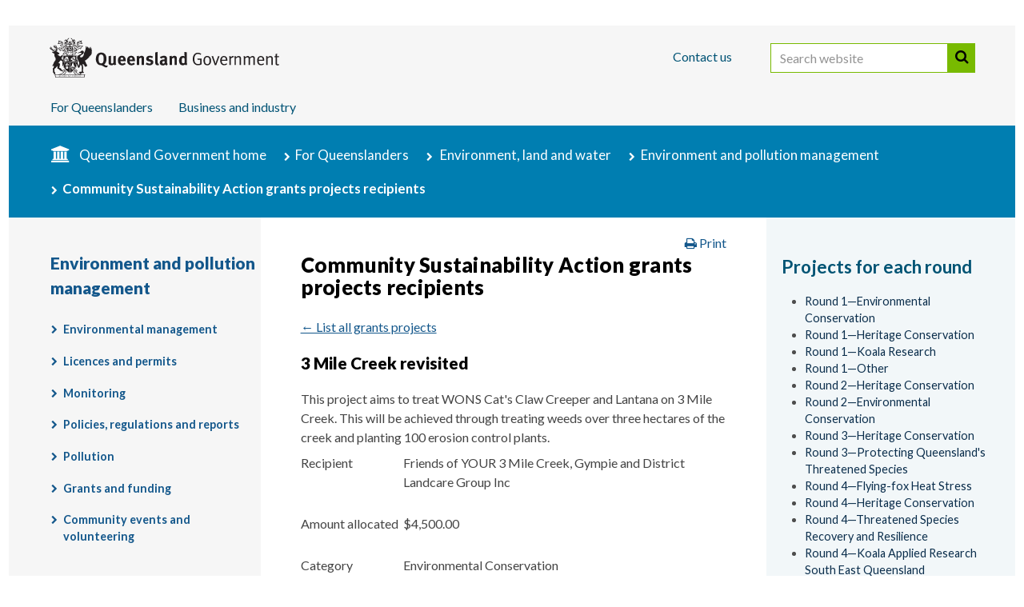

--- FILE ---
content_type: text/html; charset=UTF-8
request_url: https://apps.des.qld.gov.au/sustainability-action-grants/?project=CSAC17008
body_size: 7585
content:


<!DOCTYPE html PUBLIC "-//W3C//DTD XHTML 1.0 Strict//EN" "http://www.w3.org/TR/xhtml1/DTD/xhtml1-strict.dtd">
<html xmlns="http://www.w3.org/1999/xhtml" lang="en-AU" xml:lang="en-AU">
<head>
<meta content="text/html; charset=UTF-8" http-equiv="Content-Type" />
<title>Community Sustainability Action grants projects recipients | Environment, land and water | Queensland Government</title>
	<meta http-equiv="X-UA-Compatible" content="IE=edge" />
	<meta name="viewport" content="width=device-width" />

    <!--[if (lt IE 9)|(gt IE 10) ]><link href="//fonts.googleapis.com/css?family=Lato:100,300,400,700,900,100italic,300italic,400italic,700italic,900italic" rel="stylesheet" type="text/css" /><![endif]-->
    <!--[if !IE]><!--><link href="//fonts.googleapis.com/css?family=Lato:100,300,400,700,900,100italic,300italic,400italic,700italic,900italic" rel="stylesheet" type="text/css" /><!--<![endif]-->
    <link rel="stylesheet" type="text/css" href="https://static.qgov.net.au/assets/v2/style/qgov.css" media="all" />
	<!--[if lt IE 9]><link rel="stylesheet" href="https://static.qgov.net.au/assets/v2/style/qgov-ie.css" type="text/css" media="all" /><![endif]-->
	<!-- layout-small is assumed by default (combined with qgov.css) -->
	<link href="https://static.qgov.net.au/assets/v2/style/layout-medium.css" media="only all and (min-width: 640px) and (max-width: 980px)" rel="stylesheet" type="text/css" />
	<link href="https://static.qgov.net.au/assets/v2/style/layout-large.css" media="only all and (min-width: 980px)" rel="stylesheet" type="text/css" />

	<link rel="shortcut icon" href="https://static.qgov.net.au/assets/v2/images/skin/favicon.ico" />
	<meta prefix="og:http://ogp.me/ns#" property="og:image" content="https://static.qgov.net.au/assets/v2/images/skin/qg-coa-ogp.png" />
	
	<!-- Grab CDN's jQuery -->
	<script src="https://code.jquery.com/jquery-3.6.3.min.js" integrity="sha256-pvPw+upLPUjgMXY0G+8O0xUf+/Im1MZjXxxgOcBQBXU=" crossorigin="anonymous"></script>

	<script type="text/javascript" src="https://static.qgov.net.au/assets/v2/script/qgov-environment.js" id="qgov-environment"></script>
	<!--[if lt IE 9]>
	<script type="text/javascript">document.createElement('abbr');document.createElement('time');</script>
	<script type="text/javascript" src="https://static.qgov.net.au/assets/v2/script/ie-layout.js"></script>
	<![endif]-->
<style type="text/css">

#grant_project_map_canvas {  width: 100%;  height: 360px; background-color: #E4E1DC; }
#grant_project_map_canvas.details {  height: 250px; }

#grant_project_map_canvas div.infowindow { max-width: 250px; }
#grant_project_map_canvas div.infowindow a {  font-size: 1.3em; }

table tbody td:nth-child(3) {
  text-align: right;
}

#sustainability-grant-projects {
  margin: 1em 0;
}
#sustainability-grant-projects legend {
  background-color: #F6F6F6;
  border: 1px solid #D4DFD1;
  width: auto;
  padding: .5em;
  box-shadow: 2px 2px 2px rgba(0,0,0,.15);
  cursor: pointer;
}
#sustainability-grant-projects legend:before {
  font-family: FontAwesome;
  -webkit-font-smoothing: antialiased;
  -moz-osx-font-smoothing: grayscale;
  font-style: normal;
  font-weight: normal;
  font-size: 11px;
  font-size: 0.7rem;
  line-height: 1;
  padding-right: 6px;
  padding-right: 0.4rem;
  content: "\f054";
}
#sustainability-grant-projects legend.open:before {
  content: "\f078";
}
#sustainability-grant-projects legend:hover {
  background-color: #FFF;
}
#sustainability-grant-projects .questions {
  font-size: .9rem;
}

.grant-project {
  display: block;
  clear: right;
}

td ul { margin-top: 0; }

.grid ul, .grid ol { padding-left: 1em; }

@media print {
  #grant_project_map_canvas {
    width: 500px;
    height: 300px;
    page-break-inside: avoid;
  }
}
</style>

<meta content="Recipients and locations of the Community Sustainability Action grants, providing funding to eligible community groups and individuals for innovative projects which seek to address climate change, conserve Queensland’s natural and built environment and protect our unique wildlife." name="description" />
<meta content="" name="keywords" />
<link href="http://purl.org/dc/terms/" rel="schema.DCTERMS" />
<link href="http://www.agls.gov.au/agls/terms/" rel="schema.AGLSTERMS" />
<meta content="c=AU; o=The State of Queensland; ou=Department of Environment and Science; ou=Corporate Communications" scheme="AGLSTERMS.GOLD" name="DCTERMS.creator" />
<meta content="corporateName=The State of Queensland; jurisdiction=Queensland" scheme="AGLSTERMS.AglsAgent" name="DCTERMS.publisher" />
<meta content="2017-09-14" scheme="ISO8601" name="DCTERMS.created" />
<meta content="2017-12-19" scheme="ISO8601" name="DCTERMS.issued" />
<meta content="2025-09-15" scheme="ISO8601" name="DCTERMS.modified" />
<meta name="DCTERMS.title" content="Community Sustainability Action grants projects recipients | Environment, land and water" />
<meta content="Recipients and locations of the Community Sustainability Action grants, providing funding to eligible community groups and individuals for innovative projects which seek to address climate change, conserve Queensland’s natural and built environment and protect our unique wildlife." name="DCTERMS.description" />
<meta content="Conservation programs" scheme="AGLSTERMS.AGIFT" name="AGLSTERMS.function" />
<meta name="DCTERMS.identifier" scheme="DCTERMS.URI" content="https://apps.des.qld.gov.au/sustainability-action-grants/?project=CSAC17008" />
<link rel="canonical" href="https://apps.des.qld.gov.au/sustainability-action-grants/?project=CSAC17008" />
<meta content="Text" scheme="DCTERMS.DCMIType" name="DCTERMS.type" />
<meta content="guidelines" scheme="AGLSTERMS.agls-document" name="AGLSTERMS.documentType" />
<meta content="all" scheme="AGLSTERMS.agls-audience" name="DCTERMS.audience" />
<meta content="Queensland" scheme="AGLSTERMS.AglsJuri" name="DCTERMS.jurisdiction" />
<meta content="http://creativecommons.org/licenses/by/3.0/au/" scheme="DCTERMS.URI" name="DCTERMS.license" />
</head>
<body class="residents environment" id="qld-gov-au">
<!-- noindex -->
<!-- Google Tag Manager -->
<noscript><iframe src="//www.googletagmanager.com/ns.html?id=GTM-PMDS7K"
height="0" width="0" style="display:none;visibility:hidden"></iframe></noscript>
<script>(function(w,d,s,l,i){w[l]=w[l]||[];w[l].push({'gtm.start':
new Date().getTime(),event:'gtm.js'});var f=d.getElementsByTagName(s)[0],
j=d.createElement(s),dl=l!='dataLayer'?'&l='+l:'';j.async=true;j.src=
'//www.googletagmanager.com/gtm.js?id='+i+dl;f.parentNode.insertBefore(j,f);
})(window,document,'script','dataLayer','GTM-PMDS7K');</script>
<!-- End Google Tag Manager -->

	<!--[if lt IE 9]><script type="text/javascript">jQuery && jQuery.transformer({addClasses:true});</script><![endif]-->

	<div id="access">
		<h2>Skip links and keyboard navigation</h2>
		<ul>
			<li><a href="#content">Skip to content</a></li>
			<li id="access-instructions"><a href="https://www.qld.gov.au/help/accessibility/keyboard.html#section-aria-keyboard-navigation">Use tab and cursor keys to move around the page (more information)</a></li>
		</ul>
	</div>

	<div id="header-wrapper"><div id="header"><div id="header-bg"></div><div class="box-sizing"><div class="max-width">
		<h2>Site header</h2>

		<div id="qg-coa"><a href="https://www.qld.gov.au/">
			<!--[if gt IE 8]><!--><img src="https://static.qgov.net.au/assets/v2/images/skin/qg-coa.svg" width="287" height="50" alt="Queensland Government home" /><!--<![endif]-->
			<!--[if (lte IE 8)&(gt IE 6)]><img src="https://static.qgov.net.au/assets/v2/images/skin/qg-coa.png" width="287" height="50" alt="Queensland Government home" /><![endif]-->
			<!--[if lte IE 6]><img src="https://static.qgov.net.au/assets/v2/images/skin/qg-coa-ie6.png" width="287" height="50" alt="Queensland Government home" /><![endif]-->
			<img src="https://static.qgov.net.au/assets/v2/images/skin/qg-coa-print.png" class="print-version" alt="" />
		</a></div>

		<ul id="tools">
			<li class="nav-contact"><a accesskey="4" href="https://www.qld.gov.au/contact-us/">Contact us</a></li>
			<li class="last-child" id="header-search">
				<form action="https://discover.search.qld.gov.au/s/search.html" id="search-form" role="search">
					<div>
						<input type="hidden" name="form" value="simple" />						
						<label for="search-query" class="visuallyhidden">Search website</label>
						<input accesskey="5" type="search" name="query" id="search-query" size="27" value="" placeholder="Search website" />
                        			<button id="search-button" type="submit">Search</button>
						<input type="hidden" name="num_ranks" value="10" />
						<input type="hidden" name="tiers" value="off" />
						<input type="hidden" name="collection" value="qgov~sp-search" />
						<input type="hidden" name="profile" value="qld" />
					</div>
				</form>
			</li>
		</ul>

		<div id="nav-site"><ul>
			<li class="nav-residents">
				<a href="https://www.qld.gov.au/queenslanders/">For Queenslanders</a>
			</li>
			<li class="nav-business">
				<a href="http://www.business.qld.gov.au/">Business and industry</a>
			</li>
		</ul></div>

	</div></div></div></div>
<!-- endnoindex -->
<div id="page-container">
<div class="max-width">
<!-- noindex -->
<div id="breadcrumbs">
<h2>You are here:</h2>
<ol>
<li class="nav-home"><a href="https://www.qld.gov.au/">Queensland Government home</a></li>
<li class="nav-residents"><a href="https://www.qld.gov.au/queenslanders/">For Queenslanders</a></li>

<li>
<a href="https://www.qld.gov.au/environment/">Environment, land and water</a>
</li>
<li><a href="https://www.qld.gov.au/environment/pollution/">Environment and pollution management</a></li><li class="last-child">Community Sustainability Action grants projects recipients</li>
</ol>
</div>
<!-- endnoindex -->
<div id="content-container">
<div id="content">
<div class="article">
<div class="box-sizing">
<div class="border">
<!-- START global alert -->

<!-- END global alert -->
<h1>Community Sustainability Action grants projects recipients</h1>
<div class="section"><p><a href="/sustainability-action-grants/">&larr; List all grants projects</a></p><h2>3 Mile Creek revisited</h2>This project aims to treat WONS Cat's Claw Creeper and Lantana on 3 Mile Creek. This will be achieved through treating weeds over three hectares of the creek and planting 100 erosion control plants.<dl class="grid">
  <dt>Recipient</dt>
  <dd>Friends of YOUR 3 Mile Creek, Gympie and District Landcare Group Inc</dd>
  <dt>Amount&nbsp;allocated</dt>
  <dd>$4,500.00</dd>
  <dt>Category</dt>
  <dd>Environmental Conservation</dd>
  <dt>Round</dt>
  <dd>2</dd>
  <dt>Activity</dt>
  <dd>Weeding and revegetation</dd>
  <dt>LGA</dt>
  <dd>Gympie Regional Council</dd>
</dl>
<div id="grant_project_map_canvas" class="details"></div>
</div>
</div>
</div>
</div>
</div>
<div id="asides">
<div class="box-sizing">
<div class="border">
<!-- global aside -->
<div class="aside"><h2>Projects for each round</h2>
<ul>
  <li><a href="/sustainability-action-grants/?round=1&amp;category=environmental-conservation">Round 1&mdash;Environmental Conservation</a></li>
  <li><a href="/sustainability-action-grants/?round=1&amp;category=heritage-conservation">Round 1&mdash;Heritage Conservation</a></li>
  <li><a href="/sustainability-action-grants/?round=1&amp;category=koala-research">Round 1&mdash;Koala Research</a></li>
  <li><a href="/sustainability-action-grants/?round=1&amp;category=other">Round 1&mdash;Other</a></li>
  <li><a href="/sustainability-action-grants/?round=2&amp;category=heritage-conservation">Round 2&mdash;Heritage Conservation</a></li>
  <li><a href="/sustainability-action-grants/?round=2&amp;category=environmental-conservation">Round 2&mdash;Environmental Conservation</a></li>
  <li><a href="/sustainability-action-grants/?round=3&amp;category=heritage-conservation">Round 3&mdash;Heritage Conservation</a></li>
  <li><a href="/sustainability-action-grants/?round=3&amp;category=protecting-queensland's-threatened-species">Round 3&mdash;Protecting Queensland's Threatened Species</a></li>
  <li><a href="/sustainability-action-grants/?round=4&amp;category=flying-fox-heat-stress">Round 4&mdash;Flying-fox Heat Stress</a></li>
  <li><a href="/sustainability-action-grants/?round=4&amp;category=heritage-conservation">Round 4&mdash;Heritage Conservation</a></li>
  <li><a href="/sustainability-action-grants/?round=4&amp;category=threatened-species-recovery-and-resilience">Round 4&mdash;Threatened Species Recovery and Resilience</a></li>
  <li><a href="/sustainability-action-grants/?round=4&amp;category=koala-applied-research-south-east-queensland">Round 4&mdash;Koala Applied Research South East Queensland</a></li>
  <li><a href="/sustainability-action-grants/?round=5&amp;category=litter-and-marine-debris-clean-up-and-prevention">Round 5&mdash;Litter and Marine Debris Clean Up and Prevention</a></li>
  <li><a href="/sustainability-action-grants/?round=5&amp;category=heritage-conservation">Round 5&mdash;Heritage Conservation</a></li>
  <li><a href="/sustainability-action-grants/?round=6&amp;category=conservation">Round 6&mdash;Conservation</a></li>
  <li><a href="/sustainability-action-grants/?round=6&amp;category=community-climate-action">Round 6&mdash;Community Climate Action</a></li>
  <li><a href="/sustainability-action-grants/?round=7&amp;category=threatened-species-recovery">Round 7&mdash;Threatened Species Recovery</a></li>
  <li><a href="/sustainability-action-grants/?round=7&amp;category=wildlife-carers-assistance">Round 7&mdash;Wildlife Carers Assistance</a></li>
  <li><a href="/sustainability-action-grants/?round=7&amp;category=koala-applied-research-south-east-queensland">Round 7&mdash;Koala Applied Research South East Queensland</a></li>
  <li><a href="/sustainability-action-grants/?round=7&amp;category=community-sustainable-spaces">Round 7&mdash;Community Sustainable Spaces</a></li>
  <li><a href="/sustainability-action-grants/?round=7&amp;category=community-climate-action">Round 7&mdash;Community Climate Action</a></li>
  <li><a href="/sustainability-action-grants/?round=8&amp;category=koala-applied-research-south-east-queensland">Round 8&mdash;Koala Applied Research South East Queensland</a></li>
  <li><a href="/sustainability-action-grants/?round=8&amp;category=litter-and-marine-debris-clean-up-and-prevention">Round 8&mdash;Litter and Marine Debris Clean Up and Prevention</a></li>
  <li><a href="/sustainability-action-grants/?round=8&amp;category=heritage-conservation">Round 8&mdash;Heritage Conservation</a></li>
  <li><a href="/sustainability-action-grants/?round=8&amp;category=wildlife-carers-assistance">Round 8&mdash;Wildlife Carers Assistance</a></li>
  <li><a href="/sustainability-action-grants/?round=8&amp;category=conservation-outcomes-for-watercourse-ecosystems">Round 8&mdash;Conservation Outcomes for Watercourse Ecosystems</a></li>
  <li><a href="/sustainability-action-grants/?round=9&amp;category=litter-and-marine-debris-clean-up-and-prevention">Round 9&mdash;Litter and Marine Debris Clean Up and Prevention</a></li>
</ul>
</div>
</div>
</div>
</div>
<div id="meta-wrapper">
<div class="meta-box-sizing">
<div class="border">
<div id="document-properties">
<div class="box-sizing">
<dl>
<dt class="visuallyhidden">Licence</dt>
<dd id="document-licence">
<a href="https://creativecommons.org/licenses/by/4.0/" rel="license" title="Text available under Creative Commons Attribution 4.0 International (CC BY 4.0) licence"><img src="https://static.qgov.net.au/assets/v2/images/licences/by-80x15.png" alt="Creative Commons Attribution 4.0 International (CC BY 4.0)"/></a>
</dd>
<dt>Last updated</dt>
<dd>15 September 2025</dd>
</dl>
</div>
</div>
<!-- noindex -->
<div id="post-page-options" class="page-options">
	<ul>
		<li class="feedback"><a href="https://www.des.qld.gov.au/contactus" target="_blank" class="button" id="page-feedback-useful">Feedback</a></li>
		<li class="share">
			<h2>Share:</h2>
			<a class="facebook" href="https://www.qld.gov.au/share/?via=facebook&amp;title=Community+Sustainability+Action+grants+projects+recipients" title="Share using Facebook"><span>Facebook</span></a>
			<a class="twitter" href="https://www.qld.gov.au/share/?via=twitter&amp;title=Community+Sustainability+Action+grants+projects+recipients" title="Share using Twitter"><span>Twitter</span></a>
			<a class="linkedin" href="https://www.qld.gov.au/share/?via=linkedin&amp;title=Community+Sustainability+Action+grants+projects+recipients" title="Share using LinkedIn"><span>LinkedIn</span></a>
			<a class="share" href="https://www.qld.gov.au/share/?title=Community+Sustainability+Action+grants+projects+recipients" title="Share using another service&hellip;"><span>More</span></a>
		</li>
	</ul>
</div>
<!-- endnoindex -->
</div>
</div>
</div>
<!-- noindex -->
</div>
<div id="nav-section">
<div class="box-sizing">
<h2><a href="https://www.qld.gov.au/environment/pollution/">Environment and pollution management</a></h2>
<ul>
  <li><a href="https://www.qld.gov.au/environment/pollution/management/">Environmental management</a></li>
  <li><a href="https://www.qld.gov.au/environment/pollution/licences-permits/">Licences and permits</a></li>
  <li><a href="https://www.qld.gov.au/environment/pollution/monitoring/">Monitoring</a></li>
  <li><a href="https://www.qld.gov.au/environment/pollution/regulation/">Policies, regulations and reports</a></li>
  <li><a href="https://www.qld.gov.au/environment/pollution/pollution-management/">Pollution</a></li>
  <li><a href="https://www.qld.gov.au/environment/pollution/funding/">Grants and funding</a></li>
  <li><a href="https://www.qld.gov.au/environment/pollution/events/">Community events and volunteering</a></li>
</ul>
</div>
</div>
</div>
</div>



<div id="footer">
	<!-- noindex -->
	<div id="fat-footer">
		<div class="max-width"><div class="box-sizing">
			<h2>Explore this site</h2>
			<div class="section">
				<h3><a href="https://www.qld.gov.au/">Queensland Government</a></h3>
				<ul>
					<li><a href="https://www.qld.gov.au/about/contact-government/contacts/">Government contacts</a></li>
					<li><a href="https://www.qld.gov.au/about/contact-government/have-your-say/">Have your say</a></li>
					<li><a href="https://www.qld.gov.au/about/staying-informed/">Staying informed</a></li>
					<li><a href="https://smartjobs.qld.gov.au/">Government jobs</a></li>
					<li><a href="https://www.qld.gov.au/about/how-government-works/">How government works</a></li>
					<li><a href="https://data.qld.gov.au/">Queensland Government data</a></li>
					<li><a href="https://publications.qld.gov.au/">Queensland Government publications</a></li>
					<li><a href="https://www.forgov.qld.gov.au/?utm_medium=website&amp;utm_source=qgov-site&amp;utm_campaign=dsiti-for-gov&amp;utm_content=swe-footer">For government employees</a></li>
				</ul>
			</div>
			<div class="section" id="for-qldrs">
				<h3><a href="https://www.qld.gov.au/queenslanders/">For Queenslanders</a></h3>
				<ul>
					<li><a href="https://www.qld.gov.au/transport/">Transport and motoring</a></li>
					<li><a href="https://www.qld.gov.au/jobs/">Employment and jobs</a></li>
					<li><a href="https://www.qld.gov.au/housing/">Homes and housing</a></li>
					<li><a href="https://www.qld.gov.au/education/">Education and training</a></li>
					<li><a href="https://www.qld.gov.au/community/">Community support</a></li>
					<li><a href="https://www.qld.gov.au/health/">Health and wellbeing</a></li>
					<li><a href="https://www.qld.gov.au/emergency/">Emergency services and safety</a></li>
					<li><a href="https://www.qld.gov.au/about/">About Queensland and its government</a></li>
				</ul>
				<ul>
					<li><a href="https://www.qld.gov.au/families/">Parents and families</a></li>
					<li><a href="https://www.qld.gov.au/disability/">People with disability</a></li>
					<li><a href="https://www.qld.gov.au/seniors/">Seniors</a></li>
					<li><a href="https://www.qld.gov.au/atsi/">Aboriginal and Torres Strait Islander peoples</a></li>
					<li><a href="https://www.qld.gov.au/youth/">Youth</a></li>
					<li><a href="https://www.qld.gov.au/environment/">Environment, land and water</a></li>
					<li><a href="https://www.qld.gov.au/law/">Your rights, crime and the law</a></li>
					<li><a href="https://www.qld.gov.au/recreation/">Recreation, sport and arts</a></li>
				</ul>
			</div>
			<div class="section">
				<h3><a href="https://www.business.qld.gov.au/">Business and industry</a></h3>
				<ul>
					<li><a href="https://www.business.qld.gov.au/starting-business">Starting a business</a></li>
					<li><a href="https://www.business.qld.gov.au/running-business">Running a business</a></li>
					<li><a href="https://www.business.qld.gov.au/running-business/employing">Employing people</a></li>
					<li><a href="https://www.business.qld.gov.au/running-business/employing/payroll-tax">Payroll tax</a></li>
					<li><a href="https://www.business.qld.gov.au/industries">Industries</a></li>
					<li><a href="https://www.business.qld.gov.au/industries/invest">Investing in Queensland</a></li>
					<li><a href="https://www.business.qld.gov.au/industries/invest/chinese-s" lang="zh">&#26118;&#22763;&#20848;&#24030;&#30340;&#25237;&#36164;&#26426;&#20250;</a></li>
					<li><a href="https://www.business.qld.gov.au/industries/invest/chinese-t" lang="zh">&#26118;&#22763;&#34349;&#24030;&#30340;&#25237;&#36039;&#27231;&#26371;</a></li>
					<li><a href="https://www.business.qld.gov.au/industries/invest/japanese" lang="ja">&#12463;&#12452;&#12540;&#12531;&#12474;&#12521;&#12531;&#12489;&#24030;&#12408;&#12398;&#25237;&#36039;&#27231;&#20250;</a></li>
					<li><a href="https://www.business.qld.gov.au/industries/invest/korean" lang="ko">&#53304;&#51592;&#47004;&#46300; &#53804;&#51088; &#44592;&#54924;</a></li>
					<li><a href="https://www.business.qld.gov.au/industries/invest/invertir-turismo" lang="sp">Oportunidades de inversión en Queensland</a></li>
				</ul>
			</div>
		</div></div>
	</div>
	<div class="max-width"><div class="box-sizing">
		<h2>Site footer</h2>
		<ul>
			<li id="link-help"><a href="https://www.qld.gov.au/help/">Help</a></li>
			<!--<li id="link-legal"><a href="https://www.qld.gov.au/legal/">Terms and conditions</a></li>-->
			<li class="legal"><a href="https://www.qld.gov.au/legal/copyright/">Copyright</a></li>
			<li class="legal"><a href="https://www.qld.gov.au/legal/disclaimer/">Disclaimer</a></li>
			<li class="legal"><a href="https://www.qld.gov.au/legal/privacy/">Privacy</a></li>
			<li class="legal"><a href="https://www.qld.gov.au/right-to-information/">Right to information</a></li>
			<li id="link-accessibility"><a href="https://www.qld.gov.au/help/accessibility/">Accessibility</a></li>
			<li id="link-jobs"><a href="https://smartjobs.qld.gov.au/">Jobs in Queensland Government</a></li>
			<li id="link-languages"><a href="https://www.qld.gov.au/languages/">Other languages</a></li>
		</ul>
		<!-- endnoindex -->
		<p class="legal">&copy; The State of Queensland 1995&ndash;2026</p>
		<p><a href="https://www.qld.gov.au/" accesskey="1">Queensland Government</a></p>
	</div></div>
</div>

<div id="scripts">
<script type="text/javascript" src="https://static.qgov.net.au/assets/v2/script/loader.js"></script>
<script type="text/javascript" src="https://static.qgov.net.au/assets/v2/script/init.js"></script>
</div>
<div id="analytics">
	<script id="analytics-inline-config" type="text/javascript"><!--
		qg.swe.pageTitle = 'Community Sustainability Action grants projects recipients';
		qg.swe.franchiseTitle = 'environment';

		qg.swe.vhost = '';
		qg.swe.servedBy = window.location.hostname;

	//--></script><!-- end #analytics-inline-config -->

</div><!-- end #analytics -->

<script type="text/javascript">
//<![CDATA[

(function( $ ) {
  'use strict';
  
  
  function getParams() {
    var params = [];
    if ($('#sustainability-grant-projects #round').val()) {
      params.push('round=' + $('#sustainability-grant-projects #round').val());
    }    
    if ($('#sustainability-grant-projects #category').val()) {
      params.push('category=' + $('#sustainability-grant-projects #category').val());
    }
    if ($('#sustainability-grant-projects #activity').val()) {
      params.push('activity=' + $('#sustainability-grant-projects #activity').val());
    }
    if ($('#sustainability-grant-projects #lga').val()) {
      params.push('lga=' + $('#sustainability-grant-projects #lga').val());
    }   
    return params;
  }

  $('#sustainability-grant-projects input[type=submit]').click(function(event) {
    event.preventDefault();
  
    // Get values and "submit" without passing submit as a GET param
    var params = getParams();

    if (params.length > 0) {
      window.location.href = '/sustainability-action-grants/?' + params.join('&');
    } else {
      window.location.href = '/sustainability-action-grants/';
    }
  });
  

var params = getParams();
if (params.length > 0) {
  $('#sustainability-grant-projects legend').addClass('open').siblings().show();  
} else {
  $('#sustainability-grant-projects legend').removeClass('open').siblings().hide();
}

$('#sustainability-grant-projects legend').click(function(event) {

  if ($('#sustainability-grant-projects legend').siblings().is(':visible')) {    
    $('#sustainability-grant-projects legend').removeClass('open').siblings().slideUp();
  } else {
    $('#sustainability-grant-projects legend').addClass('open').siblings().slideDown();
  }

});

}( jQuery ));

//]]>
</script>

<script src="https://maps.googleapis.com/maps/api/js?v=quarterly&amp;key=AIzaSyBZ2qLMpLccMj99Gu-IoU1K9T39eddVMvc&amp;region=AU" type="text/javascript"></script>

<script type="text/javascript">
//<![CDATA[

window.onload = initialise;

function initialise() {

  var map;
  var markers = [];
  var infowindow = new google.maps.InfoWindow();

  var project_marker_icon = {
    url: 'https://static.qgov.net.au/assets/v2/images/skin/map-marker/marker-icon.png',
    size: new google.maps.Size(25,41),
    origin: new google.maps.Point(0,0),
    anchor: new google.maps.Point(12,41)
  };

  // Styled map setup
  var MAPTYPE_ID = 'Grants'; //assign a name for the custom style
  var map_style = [
    { "featureType": "poi.park", "stylers": [ { "visibility": "off" } ] },
    { "featureType": "administrative.province", "elementType": "labels", "stylers": [ { "visibility": "off" } ] }
    ];
  var map_type = new google.maps.StyledMapType(map_style, {name: MAPTYPE_ID});  // Creates the styled map type with the relevant styles

  // Initialise map properties
  var mapOptions = {
      zoom: 4,
      center: new google.maps.LatLng(-21,146),
      draggable: true,
      clickableIcons: false,
      panControl: true,
      streetViewControl: false,
      zoomControl: true,
      mapTypeControl: false,
      mapTypeId: MAPTYPE_ID,
      scaleControl: true
  }

  // Set the custom map type
  map = new google.maps.Map(document.getElementById('grant_project_map_canvas'), mapOptions);

  
  map.mapTypes.set(MAPTYPE_ID, map_type);
var projects_array = [ ["3 Mile Creek revisited",-26.201429,152.573146,"<div class=\"infowindow\"><p>3 Mile Creek revisited<br />Amount allocated: $4,500.00</p></div>"] ];
  for (var i = 0; i < projects_array.length; i++) {

    var proj_name    = projects_array[i][0];
    var proj_lat     = projects_array[i][1];
    var proj_long    = projects_array[i][2];
    var proj_content = projects_array[i][3];

    proj_name = proj_name.replace('&amp; ', 'and ');

    var proj_location = new google.maps.LatLng(proj_lat, proj_long);

    var this_marker = new google.maps.Marker({
      position: proj_location,
      draggable: false,
      map: map,
      title: proj_name,
      icon: project_marker_icon,
      id: 'marker' + i,
      html: proj_content
    });

    google.maps.event.addListener(this_marker, 'click', function() {
      // Open infowindow
      infowindow.setContent(this.html);
      infowindow.open(map, this);
    });
    markers.push(this_marker);
  }

  map.setCenter(markers[0].position);
  map.setZoom(8);

} // end initialise

//]]>
</script><!-- endnoindex -->
</body>
</html>


--- FILE ---
content_type: text/javascript
request_url: https://static.qgov.net.au/assets/v2/script/init.js
body_size: 8388
content:
/*! SWE 2.13.3 turkey-sunset 2018063T1416 */
!function(s,t,n,e){s.fn.doubleTapToGo=function(e){return!!("ontouchstart"in t||navigator.msMaxTouchPoints||navigator.userAgent.toLowerCase().match(/windows phone os 7/i))&&(this.each(function(){var i=!1;s(this).on("click",function(e){var t=s(this);t[0]!=i[0]&&(e.preventDefault(),i=t)}),s(n).on("click touchstart MSPointerDown",function(e){for(var t=!0,n=s(e.target).parents(),a=0;a<n.length;a++)n[a]==i[0]&&(t=!1);t&&(i=!1)})}),this)}}(jQuery,window,document),function(s,e){"use strict";var o=[],r=0,l=s("img","#qg-coa").eq(0),c=s("#tools > li").not("#header-search"),d=s('<ul id="ui-controls"><li class="tools-button"><a href="#header-search" id="show-search">Show search</a></li><li class="tools-button"><a href="#nav-site" id="show-menu">Show menu</a></li></ul>'),u=s('<ul id="cart-controls"></ul>'),f=s('<li class="tools-button"><a href="#widget-user" id="show-login">Show login</a></li>'),h=s('<li class="tools-button"><a href="#widget-cart" id="show-cart">Show cart</a></li>'),p=s('<div id="cart-widgets"></div>'),g=s('<div id="widget-user" class="slideUp"></div>'),b=s('<div id="widget-cart" class="slideUp"></div>'),v=s("#asides"),m=v.find(".minicart"),w=v.find(".user-login");if(o[m.index()]=m,o[w.index()]=w,o.reverse(),qg.oldIE)return qg.swe.isMobile=!1,qg.swe.isTablet=!1;s("ul","#footer").last().prepend(s(".nav-contact","#tools").clone()),0===s("#header-search").length&&d.find("li").eq(0).remove(),s("#header, #banner").delegate(".tools-button a","click",function(e){e.preventDefault();var t=s(this),n=s(t.attr("href")),a=n.hasClass("slideUp");t.toggleClass("active"),qg.swe.isMobile&&"nav-site"===n.attr("id")&&(n=n.add("#breadcrumbs")),a?(s("a",n).removeAttr("tabindex"),s("input",n).removeAttr("disabled"),n.removeClass("slideUp")):(n.find("#search-query").is(":focus")&&t.focus(),n.addClass("slideUp"),s("input",n).attr("disabled",!0),s("a",n).attr("tabindex",-1))});e.bind("x-initial-sizes x-window-width-resize",function(){var e,t,n=s("#qgcidm-avatar");if((e=s("#qg-coa,#qg-logo").height()<42?1:s("#header").offset().left===s(".max-width","#header").eq(0).offset().left?2:3)!==r){if(1===(r=e))qg.swe.isMobile=!0,/qg-coa\.svg$/.test(l.attr("src"))&&l.attr("src",l.attr("src").replace("qg-coa.svg","qg-coa-stacked.svg")),s("#breadcrumbs").addClass("slideUp").css("display","block").find("input").attr("disabled",!0).end().find("a").attr("tabindex",-1),s("ul, p","#ia .d1").hide(0),s(".d1","#ia").filter(function(){return s("a",this).filter(":visible").length<1}).find("h2").wrapInner("<button/>").children().unwrap().parent().filter(function(){return 1!==s("a",this).length}).bind("click",function(){s("ul, p",this).slideToggle(300)}).find("button").addClass("submenu");else{qg.swe.isMobile=!1,/qg-coa-stacked\.svg$/.test(l.attr("src"))&&l.attr("src",l.attr("src").replace("qg-coa-stacked.svg","qg-coa.svg")),s.each(o,function(e,t){v.prepend(s(t))}),s("#cart-controls").remove(),s("#cart-widgets").remove(),s("#breadcrumbs").find("a,input").removeAttr("tabindex").removeAttr("disabled").end().removeClass("slideUp"),s("ul, p","#ia").show(0),s("#ia > button").add("#ia .highlight").remove(),s("button","#ia").wrapInner("<h2/>").children().unwrap();var a=function(){if(100<s(".qg-feature-row .feature.page-slider .viewport").height()){var e=0;s(".qg-feature-row .feature.page-slider").children().each(function(){e+=s(this).height()}),s(".qg-feature-row .feature.link-list").height(e),e=0}else setTimeout(a,500)};setTimeout(a,500)}var i;e<3?(qg.swe.isTablet=!qg.swe.isMobile,(m.length||w.length)&&(s("#tools").after(u),s("#breadcrumbs").before(p),m.length&&(s(u).append(h),s(p).append(b),s(b).append(m)),w.length&&(s(u).append(f),s(p).append(g),s(g).append(w))),c.appendTo(s("#nav-site ul").eq(0)),0<s("#tools").length?d.insertBefore("#tools"):0<s("#banner").length?d.appendTo("#banner"):s("#qg-coa,#qg-logo").eq(0).after(d),s("#ui-controls #show-menu").parent().before(n),s("#header-search, #nav-site").addClass("slideUp").find("input").attr("disabled",!0).end().find("a").attr("tabindex",-1),s("#tools, #nav-site").show(),0<s(".has-submenu").length&&(s("#nav-process").remove(),s("#tools").append(n),i=s('<div id="nav-process"><div class="box-sizing"><div class="nav-wrapper"><div class="nav"><ul class="cf"><li></li></ul></div></div></div></div>'),s("#nav-section ol").eq(0).clone().appendTo(i.find("li")),s('<a class="dropdown" href="#"></a>').text("Step "+i.find(".current .page-number").text()+" of "+i.find(".page-number").eq(-1).text()).prependTo(i.find("ul > li")),i.hide(0),s("h1").eq(0).after(i),s("#nav-process li:has(ol)").doubleTapToGo()),t=s(".form, form, .article","#content").width(),s("input, select, textarea","#content").each(function(){var e=s(this);e.width()>t&&e.width(.8*t)})):(qg.swe.isTablet=!1,s("#header-search, #nav-site").find("a,input").removeAttr("tabindex").removeAttr("disabled").end().removeClass("slideUp"),d.remove(),c.prependTo(s("#tools").eq(0)),s(".menu","#header").remove(),s("#nav-process").remove())}})}(jQuery,ResizeEvents),function(i,e){"use strict";i.flowt={},i.flowt.defaultOptions={containerClass:"figure",captionSelector:".figcaption",activeClass:"figure-active"},i.flowt.conf={};var s=function(){var e=i(this),t=e.data("flowt"),n=e.parent().width(),a=e.data("original-width");e.width("100%"),a<=n?(e.width(a),e.find(t.captionSelector).eq(0).setInnerWidth(a)):e.find(t.captionSelector).eq(0).setInnerWidth(e.width())};i(document.body).data("flowt",[]),i.fn.flowt=function(e){e=e||{};var t=i(document.body).data("flowt");return this.each(function(){i(this).is("."+i.flowt.conf.activeClass)||(t[t.length]=this.selector,function(e){e=void 0===e?i.flowt.defaultOptions:i.extend({},i.flowt.defaultOptions,e);var t,n=i(this),a=document.createElement("img");a.src=n.find("img").attr("src"),t=a.width,n.data("flowt",e),n.width(t).data("original-width",t).addClass(e.activeClass),n.find("img").eq(0).width("100%"),s.call(this)}.call(this,e))}),i(document.body).data("flowt",t),this},i.fn.setInnerWidth=function(e){var t=this.innerWidth()-this.width();return this.width(e-t),this},void 0!==e&&e.bind("x-window-width-resize x-text-resize",function(){var e=i(document.body).data("flowt");void 0!==e&&i.each(e,function(e,t){i(t).each(s)})})}(jQuery,ResizeEvents),jQuery.expContent={},jQuery.expContent.defaultOptions={linkText:""},jQuery.expContent.conf={expandableClass:"expandable",toggleClass:"expandable-toggle",activeClass:"expandable-active",openClass:"open",hideText:"Hide"},function(n){n(document).ready(function(){n("."+n.expContent.conf.expandableClass).expandableContent()}),n.fn.expandableContent=function(e){return e=e||{},n(this).each(function(){n(this).is("."+n.expContent.conf.activeClass)||initExpandContent.apply(this,[e])}),n(this)},initExpandContent=function(e){if(e=void 0===e?n.expContent.defaultOptions:n.extend({},n.expContent.defaultOptions,e),n(this).data("options",e),linkText=""!=e.linkText?e.linkText:n(this).firstHeading().text(),""==linkText)return n.debug&&n.debug("Could not initialise expandable content for #"+n(this).generateId().attr("id")+" - options.linkText was empty and no heading could be found. One of these is required to populat the expandable link text."),!1;n(this).hide().addClass(n.expContent.conf.activeClass).before(toggle=n('<a href="#'+n(this).generateId().attr("id")+'" class="'+n.expContent.conf.toggleClass+'">'+linkText+"</a>")),toggle.click(toggleExpContent)},showExpContent=function(){return n(this).attr("title",n.expContent.conf.hideText+' "'+n(this).text()+'"').nextAll(".expandable-active:first").stop().height("auto").slideDown(function(){n(this).addClass(n.expContent.conf.openClass).trigger("x-height-change")}),!1},hideExpContent=function(){return n(this).attr("title",n(this).text()).nextAll(".expandable-active:first").stop().height("auto").slideUp(function(){n(this).removeClass(n.expContent.conf.openClass).trigger("x-height-change")}),!1},toggleExpContent=function(){var e=n(this),t=e.data("expandable-content.toggle")||!1;(!0===t?hideExpContent:showExpContent).call(this),e.data("expandable-content.toggle",!t)},n.fn.firstHeading=function(e){return e=e||!1,headingSelector="h1:first, h2:first, h3:first, h4:first, h5:first, h6:first",n(this).is("fieldset")&&(headingSelector="legend:first, "+headingSelector),heading=e?n(this).find(headingSelector).eq(0):n(this).children(headingSelector).eq(0),""!=heading.text()?heading:n("<h2 />")}}(jQuery),$(function(e){"use strict";var t,n,a=window.location.pathname.substr(window.location.pathname.lastIndexOf("/")+1);0===e(".current-page","#nav-section").length&&(0<e("#guide-title").length?t=e("#guide-title").text():0<e('meta[name="DCTERMS.alternative"]').length&&""!==e('meta[name="DCTERMS.alternative"]').eq(0).attr("content")?t=e('meta[name="DCTERMS.alternative"]').eq(0).attr("content"):((n=e("h1","#content").eq(0).clone()).find(".page-number").remove(),t=n.text()),e("li","#nav-section").filter(function(){return e.trim(e(this).text())===t}).eq(0).addClass("current-page")),null!==document.getElementById("toc")&&(e('a[href="'+a+'"]',"#toc").parent().addClass("current"),e(".link-text","#toc").filter(function(){return e.trim(e(this).text())===e("h2","#content").eq(0).text()}).closest("li").addClass("current"),e(".current-page","#nav-section").addClass("has-submenu").append(e("#toc ol").clone())),0<e("#guide-progress").length&&e('a[href="'+a+'"]',"#guide-progress").parent().addClass("current")}(jQuery)),jQuery.cFormLabelsConf={inputSelector:":input",labelSelector:"label",compactLabelClass:"compact-label",hiddenLabelClass:"visuallyhidden"},function(n){"use strict";var a,t;n.fn.compactFormLabel=function(e){var t;return e=e||{},n(this).filter(n.cFormLabelsConf.inputSelector+", "+n.cFormLabelsConf.labelSelector).each(function(){if(n(this).is(n.cFormLabelsConf.inputSelector))a(this);else{if(void 0===(t=n(this).attr("for")))return void n.debug('DEBUG: Each "label" must have a "for" attribute that references the input it is labelling');a("#"+t)}}),n(this)},n.fn.findLabel=function(){var e,t=n(this).attr("id");return void 0===t?(n.debug('DEBUG: Cannot find "label" for input element that doesn\'t have a unique "id" attribute'),null):0===(e=n(n.cFormLabelsConf.labelSelector+'[for="'+t+'"]')).length?(n.debug('DEBUG: No "label" element found for the input with id "'+t+'" '),null):e},a=function(e){n(e).findLabel().addClass(n.cFormLabelsConf.compactLabelClass),n(e).bind("focus blur",t),n(e).triggerHandler("blur")},t=function(e){var t=n(this).findLabel();"focus"===e.type||""!==n(this).val()?t.addClass(n.cFormLabelsConf.hiddenLabelClass):t.removeClass(n.cFormLabelsConf.hiddenLabelClass)}}(jQuery),function(t){"use strict";qg.oldIE&&qg.oldIEversion<7&&document.execCommand("BackgroundImageCache",!1,!0),t(".comparison").each(function(){var e=t(this);e.children(":first-child").is(".comparison-inner")||e.wrapInner('<div class="comparison-inner" />'),0===e.prev(".comparison").length?e.addClass("comparison-first"):0===e.next(".comparison").length&&e.addClass("comparison-last")}),t("#access").addClass("hidden").bind("focusin",function(){t("#access").addClass("visible")}).bind("focusout",function(){t("#access").removeClass("visible")}),t("#header").ariaRole("banner"),t("#access, #tools, #nav-site, #nav-section, #breadcrumbs, #fat-footer").ariaRole("navigation"),t("#search-form, .search-box-group").ariaRole("search"),t("#footer").ariaRole("contentinfo"),t("#content").ariaRole("main"),t(".article").ariaRole("article"),t(".application #content .article, #content.application .article").ariaRole("application"),t(".aside").ariaRole("complementary"),t("#access, #header, #nav-site, #nav-section, #breadcrumbs, #fat-footer, .aside, #page-feedback").labelledBy("h2"),t("#fat-footer .section").labelledBy("h3"),t("#content, .article").labelledBy(":header"),t("#footer").labelledBy("h2:not(#fat-footer h2)"),t("#search-query").not("[placeholder]").each(function(){t(this).compactFormLabel()}),(!qg.oldIE||7<=qg.oldIEversion)&&t('a[href$=".jpg"], a[href$=".png"], a[href$=".gif"], a.map, a.definition').not(".download").butterfly({closeButton:!0,closeButtonCorner:"tr",galleryContainers:".image-gallery",closeButtonImage:qg.swe.paths.assets+"images/skin/button-close.png"}),t("body").attr("data-site-root")&&t("a.lightbox").butterfly({contentDefaultWidth:"50%",contentDefaultHeight:"50%",mediaMaxWidth:"50%",mediaMaxHeight:"50%",treatAsMedia:!1,lightBoxMargin:null}),t("table").addClass("striped").find("tr:odd").not("thead tr").addClass("even"),0<t("body.residents").length?t("#nav-site .nav-residents").addClass("current-area"):0<t("body.business").length?t("#nav-site .nav-business").addClass("current-area"):0===t("#breadcrumbs a").length&&"/"===window.location.pathname.substr(window.location.pathname.lastIndexOf("/"))&&t("#nav-site .nav-home").addClass("current-area"),t.linkedUpConf&&t("#global-alert").linkedUp(),0<t("#qg-copyright-daterange").length&&t("#qg-copyright-daterange").html("1995&ndash;"+(new Date).getFullYear())}(jQuery,qg),function(s,o){"use strict";var r=function(){var e,t,n,a,i;e=s(".article").eq(0),window.ResizeEvents.throttle(r,150)?o.oldIE||e.css("height","auto"):(e.css("height","auto"),t=e.height(),o.swe.isMobile||o.swe.isTablet||(n=0===s("#asides").length||0===s("#asides .aside").length?0:s("#asides").height(),s("#nav-section").length&&(a=s("#nav-section").height(),(i=s("#post-page-options,#footer").offset().top-e.offset().top)<a&&(a=(n<t?t:n)+a-i),n<a&&(n=a)),t<n&&e.height(n)))};0===s("body.home").length&&(r(),s(window).resize(r),s(window.document).ready(r),s("#page-container").bind("x-height-change relevant-done irrelevant-done",r))}(jQuery,qg),$(function(){"use strict";var e="figure, .figure, .cut-in, .cut-in-alt";$("#page-container").delegate(".figure-credits-toggle","click",function(){$(this).closest(e).find(".figure-credits").slideDown(500,function(){$(this).trigger("x-height-change")}).focus().end().end().fadeOut(1337)}),$(".figure-credits",e).each(function(){$(this).before('<button class="figure-credits-toggle" title="View credits"><img src="'+qg.swe.paths.assets+'images/skin/icon-image-credit.png" alt"View credits" /></button>').hide().trigger("x-height-change")})}),function(i){"use strict";var s="PDF|DOC|DOCX|XLS|XLSX|RTF";i(document).ready(function(){i("a","#content, #asides").filter(function(){return!!new RegExp("\\.("+s+")$","i").test(this.href)&&0===i(this).addClass("download").find(".meta").length}).each(function(){var e,t,n=i(this),a=n.text();new RegExp("\\((?:"+s+"),?\\s+[0-9\\.]+\\s*[KM]B\\)$","i").test(a)?(t=i('<span class="meta">'+a.replace(new RegExp("^.*\\(("+s+"),?\\s+([0-9\\.]+)\\s*([KM]B)\\)$"),"($1, $2$3)")+"</span>"),(e=n.contents().eq(-1))[0].data=e[0].data.replace(new RegExp("\\s+\\((?:"+s+"),?\\s+[0-9\\.]+\\s*[KM]B\\)$"),""),n.wrapInner('<span class="title"/>'),n.append(" "),n.append(t)):(a=n.attr("href").replace(/^.*\.(.+)$/,"$1").toUpperCase(),n.wrapInner('<span class="title"/>').append(' <span class="meta">('+a+")</span>"))})})}(jQuery),function(i,a){"use strict";var s=function(){return{init:function(){var e,t={franchise:window.location.pathname.replace(/\/$/,"").split("/").filter(function(e){return e})[0],"page-title":i(document).find("title").text(),"page-url":window.location.href,"page-referer":document.referrer,rspUsrAgent:navigator.userAgent};e=t,i.each(e,function(e,t){var n,a=i('<input type="hidden"/>');a.attr("name",e),a.attr("value",!!(n=t)&&n.replace(/</g,"&lt;").replace(/>/g,"&gt;").replace(/\+/g,"&#43;").replace(/\\/g,"&#92;").replace(/\(/g,"&#40;").replace(/\)/g,"&#41;").replace(/{/g,"&#123;").replace(/}/g,"&#124;")),i("#feedback-hidden-inputs").append(a)})}}},o=function(){var e=i("#page-feedback");e.is(":hidden")?setTimeout(function(){i("html, body").animate({scrollTop:e.offset().top},500)},1e3):i("html, body").animate({scrollTop:e.offset().top},500)};i(function(){var e,n,t;0!==i("#pre-page-options, #post-page-options, #page-feedback").length&&(s().init(),i("#ia > ul").attr("id","flex-grid"),e="",i('meta[name="DCTERMS.isReplacedBy"]').length?e=i("<a/>").attr("href",i('meta[name="DCTERMS.isReplacedBy"]').attr("content"))[0].href:/^https:/.test(window.location.href)&&(e=window.location.href),e.length&&i(".share a","#post-page-options").filter(function(){return!/[?&]url=/.test(this.href)}).each(function(){this.href=this.href+"&url="+encodeURIComponent(e)}),n=i("#page-feedback"),t=i("#page-feedback-useful"),0<n.length&&t.length<=0&&((!a.oldIE||7<=a.oldIEversion)&&i("#page-feedback-privacy").expandableContent(),0===i(".status.info",n).length&&n.prepend('<div class="status info"><h2>Feedback on government services, departments and staff</h2><p>Please use our <a href="https://www.qld.gov.au/contact-us/complaints/">complaints and compliments form</a>.</p></div>'),n.prepend('<form><ol class="questions"><li><fieldset id="page-feedback-about"><legend><span class="label">Is your feedback about:</span></legend><ul class="choices"><li><input type="radio" name="page-feedback-about" value="this website" id="page-feedback-about-this-website" /><label for="page-feedback-about-this-website">this website</label></li><li><input type="radio" name="page-feedback-about" value="a government service" id="page-feedback-about-a-government-service" /><label for="page-feedback-about-a-government-service">a government service, department or staff member?</label></li></ul></fieldset></li></ol></form>'),i("#page-feedback-about").delegate(":radio","click",function(){var e="this website"===this.value;if(e){var t=i("#post-page-options").find("a.selected");switch(i(t).text()){case"Useful":i("#page-was-useful-yes").attr("checked",!0);break;case"Not useful":i("#page-was-useful-no").attr("checked",!0)}}i(".info",n).relevance("relevant",!e),i(".form",n).relevance("relevant",e)}),i(".info, .form",n).relevance("relevant",!1),i("#post-page-options > ul").prepend('<li class="feedback"><a href="#page-feedback" class="button selected" id="page-feedback-useful">Feedback</a></li>'),i("#page-was-useful").find('input[name="useful"]').click(function(){switch(i("#post-page-options").find("a").removeClass("selected"),i(this).val()){case"yes":i("#page-feedback-useful").addClass("selected");break;case"no":i("#page-feedback-not-useful").addClass("selected")}}),i("#post-page-options").delegate("a[href$=#page-feedback]","click",function(e){switch(i("#post-page-options").find("a").removeClass("selected"),i(this).addClass("selected"),n.relevance("relevant",!0),i(this).text()){case"Useful":i("#page-was-useful-yes").click();break;case"Not useful":i("#page-was-useful-no").click()}o(),e.preventDefault()}),i("#content,#asides").delegate("a[href$=#page-feedback]","click",function(e){n.relevance("relevant",!0),i("#page-feedback-about-this-website").click(),i(this).parents("#post-page-options").length||o(),e.preventDefault()}),n.relevance("relevant",!1),i(n).find('form[action$=".jsp"]').attr("action","https://www.smartservice.qld.gov.au/services/submissions/email/feedback/feedback")),0<n.length&&0<t.length&&(i(".form",n).relevance("relevant",!1),i("#post-page-options").delegate("a[href$=#page-feedback]","click",function(e){i(".form",n).relevance("relevant",!0),o(),e.preventDefault()})))})}(jQuery,qg),function(t,e){"use strict";var i={url:"//creativecommons.org/licenses/",imgSrc:qg.swe.paths.assets+"images/licences/",types:{by:{name:"Attribution",imgName:"by-80x15.png",versions:{"3.0":{title:"3.0 Australia (CC BY 3.0 AU)",urlPath:"by/3.0/au/"},"4.0":{title:"4.0 International (CC BY 4.0)",urlPath:"by/4.0/"}}},"by-sa":{name:"Attribution-ShareAlike",imgName:"by-sa-80x15.png",versions:{"3.0":{title:"3.0 Australia (CC BY-SA 3.0 AU)",urlPath:"by-sa/3.0/au"},"4.0":{title:"4.0 International (CC BY-SA 4.0)",urlPath:"by-sa/4.0/"}}},"by-nd":{name:"Attribution-NoDerivatives",imgName:"by-nd-80x15.png",versions:{"3.0":{title:"3.0 Australia (CC BY-ND 3.0 AU))",urlPath:"by-nd/3.0/au/"},"4.0":{title:"4.0 International (CC BY-ND 4.0)",urlPath:"by-nd/4.0/"}}},"by-nc":{name:"Attribution-NonCommercial",imgName:"by-nc-80x15.png",versions:{"3.0":{title:"3.0 Australia (CC BY-NC 3.0 AU)",urlPath:"by-nc/3.0/au/"},"4.0":{title:"4.0 International (CC BY-NC 4.0)",urlPath:"by-nc/4.0/"}}},"by-nc-sa":{name:"Attribution-NonCommercial-ShareAlike",imgName:"by-nc-sa-80x15.png",versions:{"3.0":{title:"3.0 Australia (CC BY-NC-SA 3.0 AU)",urlPath:"by-nc-sa/3.0/au/"},"4.0":{title:"4.0 International (CC BY-NC-SA 4.0)",urlPath:"by-nc-sa/4.0/"}}},"by-nc-nd":{name:"Attribution-NonCommercial-NoDerivatives",imgName:"by-nc-nd-80x15.png",versions:{"3.0":{title:"3.0 Australia (CC BY-NC-ND 3.0 AU)",urlPath:"by-nc-nd/3.0/au/"},"4.0":{title:"4.0 International (CC BY-NC-ND 4.0)",urlPath:"by-nc-nd/4.0/"}}}}};document.getElementById("document-licence")||t("meta").filter('[name="DCTERMS.license"]').filter(function(){return new RegExp("https?://creativecommons.org/licenses/[a-zA-Z0-9\\-\\/\\.]+").test(this.content)}).eq(0).each(function(){var e;(e=function(e){var t,n,a;if(t=(a=/\/licenses\/([a-zA-Z0-9-/.]+)/g.exec(e)[1].split("/").filter(function(e){return e}))[0],"3.0"===(n=a[1])||"4.0"===n)return{name:i.types[t].name,url:i.url,imgPath:i.imgSrc+i.types[t].imgName,version:i.types[t].versions[n]}}(this.content))&&t("dl","#document-properties").prepend('<dt class="visuallyhidden">Licence</dt>\n<dd id="document-licence"><a rel="license" href="'+e.url+e.version.urlPath+'" title="Text available under Creative Commons '+e.name+" "+e.version.title+' licence"><img src="'+e.imgPath+'" alt="Creative Commons '+e.name+" "+e.version.title+'" /></a></dd>\n')})}(jQuery),function(t,n,e){"use strict";t.fn.printLinkURLs=function(){t(this).filter("a[href]").each(function(){var e=this.href;200<e.length&&(e=this.protocol+"//"+this.hostname),e=t("<div/>").text(e).html(),t(this).after('<small class="print-link-url"> ( '+e+" )</small>")})};var a=function(){if(!n.swe.isMobile&&"/"!==location.pathname&&0<t('body:not([class*="index"], .qg-no-print-link)').length){if(0===t(".print-content-link").length){var e=t("<a>");e.text(" Print").addClass("print-content-link").on("click",function(e){e.preventDefault(),window.print()}).prepend('<span class="fa fa-print"></span>'),t("h1","#content").first().before(e)}}else t("h1","#content").prev(".print-content-link").remove()};t(document).ready(function(){t("#content-container a, #footer a").not("#breadcrumbs a, .page-options a, #fat-footer a, .url, .email, #pagination a, .nav a, .tabs a, .st_tabs a, .search-results a, .search-result a, table a, .key a, .expandable-toggle, #app-geocoding").printLinkURLs(),a(),e.bind("x-initial-sizes x-window-width-resize",a)})}(jQuery,qg,ResizeEvents),function(t,e,n){"use strict";var a={};a[e]=function(){var e=t(this).prev().find("a[tabindex=0]");0===e.length&&(e=t(this).siblings(".section").last().find("a[tabindex=0]")),e.attr("tabindex",0).focus()},a[n]=function(){var e=t(this).next().find("a[tabindex=0]");0===e.length&&(e=t(this).siblings(".section").first().find("a[tabindex=0]")),e.attr("tabindex",0).focus()},t("#fat-footer .section").managefocus("a",{role:"menu",ignoreKeys:[e,n],keyHandlers:a})}(jQuery,DOM_VK_LEFT,DOM_VK_RIGHT),function(e){"function"==typeof define&&define.amd?define(["jquery"],e):"object"==typeof exports?e(require("jquery")):e(jQuery)}(function(p){var a=/\+/g;function g(e){return v.raw?e:encodeURIComponent(e)}function b(e,t){var n=v.raw?e:function(e){0===e.indexOf('"')&&(e=e.slice(1,-1).replace(/\\"/g,'"').replace(/\\\\/g,"\\"));try{return e=decodeURIComponent(e.replace(a," ")),v.json?JSON.parse(e):e}catch(e){}}(e);return p.isFunction(t)?t(n):n}var v=p.cookie=function(e,t,n){if(void 0!==t&&!p.isFunction(t)){if("number"==typeof(n=p.extend({},v.defaults,n)).expires){var a=n.expires,i=n.expires=new Date;i.setTime(+i+864e5*a)}return document.cookie=[g(e),"=",(s=t,g(v.json?JSON.stringify(s):String(s))),n.expires?"; expires="+n.expires.toUTCString():"",n.path?"; path="+n.path:"",n.domain?"; domain="+n.domain:"",n.secure?"; secure":""].join("")}for(var s,o,r=e?void 0:{},l=document.cookie?document.cookie.split("; "):[],c=0,d=l.length;c<d;c++){var u=l[c].split("="),f=(o=u.shift(),v.raw?o:decodeURIComponent(o)),h=u.join("=");if(e&&e===f){r=b(h,t);break}e||void 0===(h=b(h))||(r[f]=h)}return r};v.defaults={},p.removeCookie=function(e,t){return void 0!==p.cookie(e)&&(p.cookie(e,"",p.extend({},t,{expires:-1})),!p.cookie(e))}}),function(n){"use strict";var e=n(".compact.tabbed");e.removeClass("compact tabbed"),e.find(".section").addClass("st_view"),e.find(".contents").addClass("st_view_inner").removeClass("contents");var a=n('<ul class="st_tabs_ul"/>');e.find(".st_view").each(function(){var e=n(this),t=e.find("h2, .section-header").eq(0);e.generateId("tab"),a.append('<li><a href="#'+e.attr("id")+'">'+t.text()+"</a></li>"),t.remove()}),e.prepend(a.wrap('<div class="st_tabs_wrap"/>').parent().wrap('<div class="st_tabs"/>').parent()),e.addClass("slidetabs swe-horizontal"),e.find(".st_view").wrapAll('<div class="st_views"></div>'),e.find(".st_view").each(function(){var e=n(this).attr("id");n(this).addClass(e).removeAttr("id")})}(jQuery),$(function(){"use strict";var n=$("#tabs, .slidetabs");if(0!==n.length){n=n.slidetabs({externalLinking:!0,autoHeight:!0,autoHeightSpeed:100,touchSupport:!0,tabsShowHash:!0,responsive:!0,contentAnim:"slideH",tabsSaveState:!0,urlLinking:!0,contentEasing:"",tabsEasing:"",onContentVisible:function(e){$(e).trigger("tabactive")}}),window.location.hash&&$("a.st_tab",".st_tabs_wrap").each(function(e,t){-1===t.href.indexOf(window.location.hash)||n.goTo(e+1)}),$(".st_tab_active","#tabs, .slidetabs").trigger("tabactive"),$("iframe, img","#tabs, .slidetabs").on("load",e),$(window).on("scroll",e);var a=$(window).width(),i=$(window).height();$(window).resize(function(){var e=$(window).width(),t=$(window).height(),n=window.setTimeout(function(){$(window).trigger("resize")},10);a===e&&i===t||window.clearTimeout(n),a=e,i=t})}function e(){n.setContentHeight(),$("#tabs, .slidetabs").trigger("x-height-change")}});